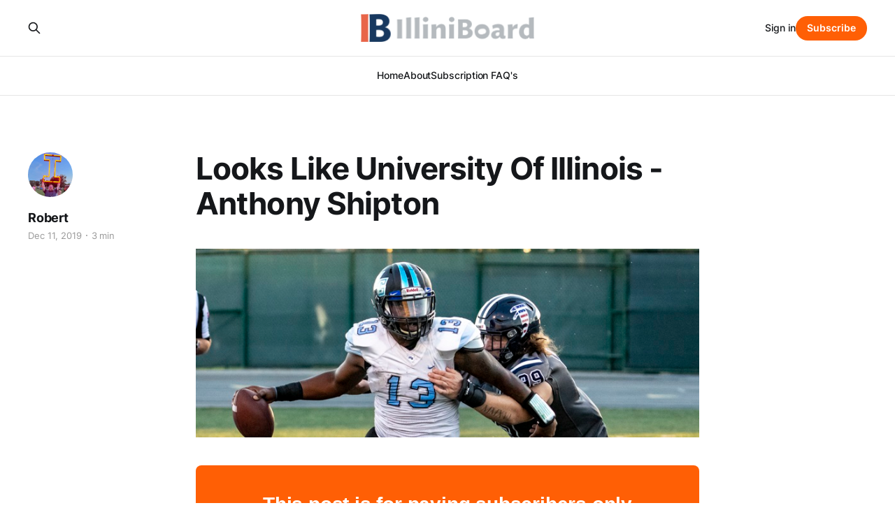

--- FILE ---
content_type: text/html; charset=utf-8
request_url: https://www.illiniboard.com/looks-like-university-of-illinois-anthony-shipton/
body_size: 4233
content:
<!DOCTYPE html>
<html lang="en">

<head>
    <meta charset="utf-8">
    <meta name="viewport" content="width=device-width, initial-scale=1">
    <title>Looks Like University Of Illinois - Anthony Shipton</title>
    <link rel="stylesheet" href="https://www.illiniboard.com/assets/built/screen.css?v=78db95c18c">

    <link rel="icon" href="https://www.illiniboard.com/content/images/size/w256h256/2023/08/illiniboard_logo.png" type="image/png">
    <link rel="canonical" href="https://www.illiniboard.com/looks-like-university-of-illinois-anthony-shipton/">
    <meta name="referrer" content="no-referrer-when-downgrade">
    
    <meta property="og:site_name" content="IlliniBoard">
    <meta property="og:type" content="article">
    <meta property="og:title" content="Looks Like University Of Illinois - Anthony Shipton">
    <meta property="og:description" content="IlliniBoard is a website covering the University of Illinois athletic teams from a fan&#x27;s perspective.">
    <meta property="og:url" content="https://www.illiniboard.com/looks-like-university-of-illinois-anthony-shipton/">
    <meta property="og:image" content="https://s3.amazonaws.com/illiniboard-development/shipton.jpg">
    <meta property="article:published_time" content="2019-12-11T21:27:18.000Z">
    <meta property="article:modified_time" content="2019-12-11T21:27:18.000Z">
    
    <meta name="twitter:card" content="summary_large_image">
    <meta name="twitter:title" content="Looks Like University Of Illinois - Anthony Shipton">
    <meta name="twitter:description" content="IlliniBoard is a website covering the University of Illinois athletic teams from a fan&#x27;s perspective.">
    <meta name="twitter:url" content="https://www.illiniboard.com/looks-like-university-of-illinois-anthony-shipton/">
    <meta name="twitter:image" content="https://s3.amazonaws.com/illiniboard-development/shipton.jpg">
    <meta name="twitter:label1" content="Written by">
    <meta name="twitter:data1" content="Robert">
    <meta name="twitter:label2" content="Filed under">
    <meta name="twitter:data2" content="">
    <meta name="twitter:site" content="@IlliniBoard">
    <meta property="og:image:width" content="792">
    <meta property="og:image:height" content="297">
    
    <script type="application/ld+json">
{
    "@context": "https://schema.org",
    "@type": "Article",
    "publisher": {
        "@type": "Organization",
        "name": "IlliniBoard",
        "url": "https://www.illiniboard.com/",
        "logo": {
            "@type": "ImageObject",
            "url": "https://www.illiniboard.com/content/images/2023/08/ib_logo.png"
        }
    },
    "author": {
        "@type": "Person",
        "name": "Robert",
        "image": {
            "@type": "ImageObject",
            "url": "https://www.illiniboard.com/content/images/2024/01/Twitter-avatar-1.jpg",
            "width": 768,
            "height": 676
        },
        "url": "https://www.illiniboard.com/author/robert/",
        "sameAs": []
    },
    "headline": "Looks Like University Of Illinois - Anthony Shipton",
    "url": "https://www.illiniboard.com/looks-like-university-of-illinois-anthony-shipton/",
    "datePublished": "2019-12-11T21:27:18.000Z",
    "dateModified": "2019-12-11T21:27:18.000Z",
    "image": {
        "@type": "ImageObject",
        "url": "https://s3.amazonaws.com/illiniboard-development/shipton.jpg",
        "width": 792,
        "height": 297
    },
    "mainEntityOfPage": "https://www.illiniboard.com/looks-like-university-of-illinois-anthony-shipton/"
}
    </script>

    <meta name="generator" content="Ghost 6.13">
    <link rel="alternate" type="application/rss+xml" title="IlliniBoard" href="https://www.illiniboard.com/rss/">
    <script defer src="https://cdn.jsdelivr.net/ghost/portal@~2.56/umd/portal.min.js" data-i18n="true" data-ghost="https://www.illiniboard.com/" data-key="43afe774c5b3fc3f14a7be0837" data-api="https://illiniboard.ghost.io/ghost/api/content/" data-locale="en" crossorigin="anonymous"></script><style id="gh-members-styles">.gh-post-upgrade-cta-content,
.gh-post-upgrade-cta {
    display: flex;
    flex-direction: column;
    align-items: center;
    font-family: -apple-system, BlinkMacSystemFont, 'Segoe UI', Roboto, Oxygen, Ubuntu, Cantarell, 'Open Sans', 'Helvetica Neue', sans-serif;
    text-align: center;
    width: 100%;
    color: #ffffff;
    font-size: 16px;
}

.gh-post-upgrade-cta-content {
    border-radius: 8px;
    padding: 40px 4vw;
}

.gh-post-upgrade-cta h2 {
    color: #ffffff;
    font-size: 28px;
    letter-spacing: -0.2px;
    margin: 0;
    padding: 0;
}

.gh-post-upgrade-cta p {
    margin: 20px 0 0;
    padding: 0;
}

.gh-post-upgrade-cta small {
    font-size: 16px;
    letter-spacing: -0.2px;
}

.gh-post-upgrade-cta a {
    color: #ffffff;
    cursor: pointer;
    font-weight: 500;
    box-shadow: none;
    text-decoration: underline;
}

.gh-post-upgrade-cta a:hover {
    color: #ffffff;
    opacity: 0.8;
    box-shadow: none;
    text-decoration: underline;
}

.gh-post-upgrade-cta a.gh-btn {
    display: block;
    background: #ffffff;
    text-decoration: none;
    margin: 28px 0 0;
    padding: 8px 18px;
    border-radius: 4px;
    font-size: 16px;
    font-weight: 600;
}

.gh-post-upgrade-cta a.gh-btn:hover {
    opacity: 0.92;
}</style><script async src="https://js.stripe.com/v3/"></script>
    <script defer src="https://cdn.jsdelivr.net/ghost/sodo-search@~1.8/umd/sodo-search.min.js" data-key="43afe774c5b3fc3f14a7be0837" data-styles="https://cdn.jsdelivr.net/ghost/sodo-search@~1.8/umd/main.css" data-sodo-search="https://illiniboard.ghost.io/" data-locale="en" crossorigin="anonymous"></script>
    
    <link href="https://www.illiniboard.com/webmentions/receive/" rel="webmention">
    <script defer src="/public/cards.min.js?v=78db95c18c"></script>
    <link rel="stylesheet" type="text/css" href="/public/cards.min.css?v=78db95c18c">
    <script defer src="/public/comment-counts.min.js?v=78db95c18c" data-ghost-comments-counts-api="https://www.illiniboard.com/members/api/comments/counts/"></script>
    <script defer src="/public/member-attribution.min.js?v=78db95c18c"></script>
    <script defer src="/public/ghost-stats.min.js?v=78db95c18c" data-stringify-payload="false" data-datasource="analytics_events" data-storage="localStorage" data-host="https://www.illiniboard.com/.ghost/analytics/api/v1/page_hit"  tb_site_uuid="d386fdd4-e617-4336-bcb6-523c6f8bd0b2" tb_post_uuid="829e1117-c736-4e31-8c0a-a56e745e7311" tb_post_type="post" tb_member_uuid="undefined" tb_member_status="undefined"></script><style>:root {--ghost-accent-color: #ff5f05;}</style>
</head>

<body class="post-template tag-hash-import-2024-01-22-10-50 is-head-stacked has-serif-body">
<div class="gh-site">

    <header id="gh-head" class="gh-head gh-outer">
        <div class="gh-head-inner gh-inner">
            <div class="gh-head-brand">
                <div class="gh-head-brand-wrapper">
                    
                    <a class="gh-head-logo" href="https://www.illiniboard.com">
                            <img src="https://www.illiniboard.com/content/images/2023/08/ib_logo.png" alt="IlliniBoard">
                    </a>
                    
                </div>
                <button class="gh-search gh-icon-btn" aria-label="Search this site" data-ghost-search><svg xmlns="http://www.w3.org/2000/svg" fill="none" viewBox="0 0 24 24" stroke="currentColor" stroke-width="2" width="20" height="20"><path stroke-linecap="round" stroke-linejoin="round" d="M21 21l-6-6m2-5a7 7 0 11-14 0 7 7 0 0114 0z"></path></svg></button>
                <button class="gh-burger"></button>
            </div>

            <nav class="gh-head-menu">
                <ul class="nav">
    <li class="nav-home"><a href="https://www.illiniboard.com/">Home</a></li>
    <li class="nav-about"><a href="https://www.illiniboard.com/about/">About</a></li>
    <li class="nav-subscription-faqs"><a href="https://www.illiniboard.com/subscription-faqs-2/">Subscription FAQ&#x27;s</a></li>
</ul>

            </nav>

            <div class="gh-head-actions">
                    <button class="gh-search gh-icon-btn" aria-label="Search this site" data-ghost-search><svg xmlns="http://www.w3.org/2000/svg" fill="none" viewBox="0 0 24 24" stroke="currentColor" stroke-width="2" width="20" height="20"><path stroke-linecap="round" stroke-linejoin="round" d="M21 21l-6-6m2-5a7 7 0 11-14 0 7 7 0 0114 0z"></path></svg></button>
                    <div class="gh-head-members">
                                <a class="gh-head-link" href="#/portal/signin" data-portal="signin">Sign in</a>
                                <a class="gh-head-btn gh-btn gh-primary-btn" href="#/portal/signup" data-portal="signup">Subscribe</a>
                    </div>
            </div>
        </div>
    </header>

    
<main class="gh-main">
        <article class="gh-article post tag-hash-import-2024-01-22-10-50">

            <header class="gh-article-header gh-canvas">

                <h1 class="gh-article-title">Looks Like University Of Illinois - Anthony Shipton</h1>

                    <aside class="gh-article-sidebar">

        <div class="gh-author-image-list">
                <a class="gh-author-image" href="/author/robert/">
                        <img src="https://www.illiniboard.com/content/images/2024/01/Twitter-avatar-1.jpg" alt="Robert">
                </a>
        </div>

        <div class="gh-author-name-list">
                <h4 class="gh-author-name">
                    <a href="/author/robert/">Robert</a>
                </h4>
                
        </div>

        <div class="gh-article-meta">
            <div class="gh-article-meta-inner">
                <time class="gh-article-date" datetime="2019-12-11">Dec 11, 2019</time>
                    <span class="gh-article-meta-sep"></span>
                    <span class="gh-article-length">3 min</span>
            </div>
        </div>

    </aside>


                    <figure class="gh-article-image">
        <img
            srcset="https://s3.amazonaws.com/illiniboard-development/shipton.jpg 300w,
                    https://s3.amazonaws.com/illiniboard-development/shipton.jpg 720w,
                    https://s3.amazonaws.com/illiniboard-development/shipton.jpg 960w,
                    https://s3.amazonaws.com/illiniboard-development/shipton.jpg 1200w,
                    https://s3.amazonaws.com/illiniboard-development/shipton.jpg 2000w"
            sizes="(max-width: 1200px) 100vw, 1200px"
            src="https://s3.amazonaws.com/illiniboard-development/shipton.jpg"
            alt="Looks Like University Of Illinois - Anthony Shipton"
        >
    </figure>
            </header>

            <section class="gh-content gh-canvas">
                
<aside class="gh-post-upgrade-cta">
    <div class="gh-post-upgrade-cta-content" style="background-color: #ff5f05">
            <h2>This post is for paying subscribers only</h2>
            <a class="gh-btn" data-portal="signup" href="#/portal/signup" style="color:#ff5f05">Subscribe now</a>
            <p><small>Already have an account? <a data-portal="signin" href="#/portal/signin">Sign in</a></small></p>
    </div>
</aside>

            </section>

        </article>

                <div class="gh-read-next gh-canvas">
                <section class="gh-pagehead">
                    <h4 class="gh-pagehead-title">Read next</h4>
                </section>

                <div class="gh-topic gh-topic-grid">
                    <div class="gh-topic-content">
                            <article class="gh-card post">
    <a class="gh-card-link" href="/bret-bielema-interview/">
            <figure class="gh-card-image">
                <img
                    srcset="https://s3.amazonaws.com/illiniboard-development/BB-trimmed.JPG 300w,
                            https://s3.amazonaws.com/illiniboard-development/BB-trimmed.JPG 720w,
                            https://s3.amazonaws.com/illiniboard-development/BB-trimmed.JPG 960w,
                            https://s3.amazonaws.com/illiniboard-development/BB-trimmed.JPG 1200w,
                            https://s3.amazonaws.com/illiniboard-development/BB-trimmed.JPG 2000w"
                    sizes="(max-width: 1200px) 100vw, 1200px"
                    src="https://s3.amazonaws.com/illiniboard-development/BB-trimmed.JPG"
                    alt="Bret Bielema Interview"
                >
            </figure>

        <div class="gh-card-wrapper">
            <header class="gh-card-header">
                <h3 class="gh-card-title">Bret Bielema Interview</h3>
            </header>


            <footer class="gh-card-footer">
                <span class="gh-card-author">Robert</span>
                <time class="gh-card-date" datetime="2020-12-19">Dec 19, 2020</time>
                    <script
    data-ghost-comment-count="65ae9cd0143f910001842b4b"
    data-ghost-comment-count-empty=""
    data-ghost-comment-count-singular="comment"
    data-ghost-comment-count-plural="comments"
    data-ghost-comment-count-tag="span"
    data-ghost-comment-count-class-name="gh-card-comments"
    data-ghost-comment-count-autowrap="true"
>
</script>
            </footer>
        </div>
    </a>
</article>                            <article class="gh-card post">
    <a class="gh-card-link" href="/signing-day-breakdown-2021-class/">
            <figure class="gh-card-image">
                <img
                    srcset="https://s3.amazonaws.com/illiniboard-development/Minnesota-3171.jpg 300w,
                            https://s3.amazonaws.com/illiniboard-development/Minnesota-3171.jpg 720w,
                            https://s3.amazonaws.com/illiniboard-development/Minnesota-3171.jpg 960w,
                            https://s3.amazonaws.com/illiniboard-development/Minnesota-3171.jpg 1200w,
                            https://s3.amazonaws.com/illiniboard-development/Minnesota-3171.jpg 2000w"
                    sizes="(max-width: 1200px) 100vw, 1200px"
                    src="https://s3.amazonaws.com/illiniboard-development/Minnesota-3171.jpg"
                    alt="Signing Day Breakdown - 2021 Class"
                >
            </figure>

        <div class="gh-card-wrapper">
            <header class="gh-card-header">
                <h3 class="gh-card-title">Signing Day Breakdown - 2021 Class</h3>
            </header>


            <footer class="gh-card-footer">
                <span class="gh-card-author">Robert</span>
                <time class="gh-card-date" datetime="2020-12-18">Dec 18, 2020</time>
                    <script
    data-ghost-comment-count="65ae9cd0143f910001842b4a"
    data-ghost-comment-count-empty=""
    data-ghost-comment-count-singular="comment"
    data-ghost-comment-count-plural="comments"
    data-ghost-comment-count-tag="span"
    data-ghost-comment-count-class-name="gh-card-comments"
    data-ghost-comment-count-autowrap="true"
>
</script>
            </footer>
        </div>
    </a>
</article>                            <article class="gh-card post">
    <a class="gh-card-link" href="/those-were-the-days-penn-state-2/">
            <figure class="gh-card-image">
                <img
                    srcset="https://s3.amazonaws.com/illiniboard-development/4E27A611-2DD2-4812-8722-E60886AE3E72.jpeg 300w,
                            https://s3.amazonaws.com/illiniboard-development/4E27A611-2DD2-4812-8722-E60886AE3E72.jpeg 720w,
                            https://s3.amazonaws.com/illiniboard-development/4E27A611-2DD2-4812-8722-E60886AE3E72.jpeg 960w,
                            https://s3.amazonaws.com/illiniboard-development/4E27A611-2DD2-4812-8722-E60886AE3E72.jpeg 1200w,
                            https://s3.amazonaws.com/illiniboard-development/4E27A611-2DD2-4812-8722-E60886AE3E72.jpeg 2000w"
                    sizes="(max-width: 1200px) 100vw, 1200px"
                    src="https://s3.amazonaws.com/illiniboard-development/4E27A611-2DD2-4812-8722-E60886AE3E72.jpeg"
                    alt="Those Were The Days - Penn State "
                >
            </figure>

        <div class="gh-card-wrapper">
            <header class="gh-card-header">
                <h3 class="gh-card-title">Those Were The Days - Penn State </h3>
            </header>


            <footer class="gh-card-footer">
                <span class="gh-card-author">Robert</span>
                <time class="gh-card-date" datetime="2020-12-18">Dec 18, 2020</time>
                    <script
    data-ghost-comment-count="65ae9cd0143f910001842b49"
    data-ghost-comment-count-empty=""
    data-ghost-comment-count-singular="comment"
    data-ghost-comment-count-plural="comments"
    data-ghost-comment-count-tag="span"
    data-ghost-comment-count-class-name="gh-card-comments"
    data-ghost-comment-count-autowrap="true"
>
</script>
            </footer>
        </div>
    </a>
</article>                    </div>
                </div>
            </div>

        </main>

    <footer class="gh-foot gh-outer">
        <div class="gh-foot-inner gh-inner">
                <section class="gh-subscribe">
                    <h3 class="gh-subscribe-title">Subscribe to IlliniBoard</h3>
                        <div class="gh-subscribe-description">Don&#x27;t miss out on the latest news. Sign up now to get access to the library of members-only articles.</div>
                    <button class="gh-subscribe-btn gh-btn" data-portal="signup"><svg width="20" height="20" viewBox="0 0 20 20" fill="none" stroke="currentColor" xmlns="http://www.w3.org/2000/svg">
    <path d="M3.33332 3.33334H16.6667C17.5833 3.33334 18.3333 4.08334 18.3333 5.00001V15C18.3333 15.9167 17.5833 16.6667 16.6667 16.6667H3.33332C2.41666 16.6667 1.66666 15.9167 1.66666 15V5.00001C1.66666 4.08334 2.41666 3.33334 3.33332 3.33334Z" stroke-width="1.5" stroke-linecap="round" stroke-linejoin="round"/>
    <path d="M18.3333 5L9.99999 10.8333L1.66666 5" stroke-width="1.5" stroke-linecap="round" stroke-linejoin="round"/>
</svg> Subscribe now</button>
                </section>

            <nav class="gh-foot-menu">
                <ul class="nav">
    <li class="nav-sign-up"><a href="#/portal/">Sign up</a></li>
    <li class="nav-home"><a href="https://www.illiniboard.com/">Home</a></li>
</ul>

            </nav>

            <div class="gh-copyright">
                    IlliniBoard © 2026. Powered by <a href="https://ghost.org/" target="_blank" rel="noopener">Ghost</a>
            </div>
        </div>
    </footer>

</div>

    <div class="pswp" tabindex="-1" role="dialog" aria-hidden="true">
    <div class="pswp__bg"></div>

    <div class="pswp__scroll-wrap">
        <div class="pswp__container">
            <div class="pswp__item"></div>
            <div class="pswp__item"></div>
            <div class="pswp__item"></div>
        </div>

        <div class="pswp__ui pswp__ui--hidden">
            <div class="pswp__top-bar">
                <div class="pswp__counter"></div>

                <button class="pswp__button pswp__button--close" title="Close (Esc)"></button>
                <button class="pswp__button pswp__button--share" title="Share"></button>
                <button class="pswp__button pswp__button--fs" title="Toggle fullscreen"></button>
                <button class="pswp__button pswp__button--zoom" title="Zoom in/out"></button>

                <div class="pswp__preloader">
                    <div class="pswp__preloader__icn">
                        <div class="pswp__preloader__cut">
                            <div class="pswp__preloader__donut"></div>
                        </div>
                    </div>
                </div>
            </div>

            <div class="pswp__share-modal pswp__share-modal--hidden pswp__single-tap">
                <div class="pswp__share-tooltip"></div>
            </div>

            <button class="pswp__button pswp__button--arrow--left" title="Previous (arrow left)"></button>
            <button class="pswp__button pswp__button--arrow--right" title="Next (arrow right)"></button>

            <div class="pswp__caption">
                <div class="pswp__caption__center"></div>
            </div>
        </div>
    </div>
</div>
<script src="https://www.illiniboard.com/assets/built/main.min.js?v=78db95c18c"></script>



</body>

</html>
